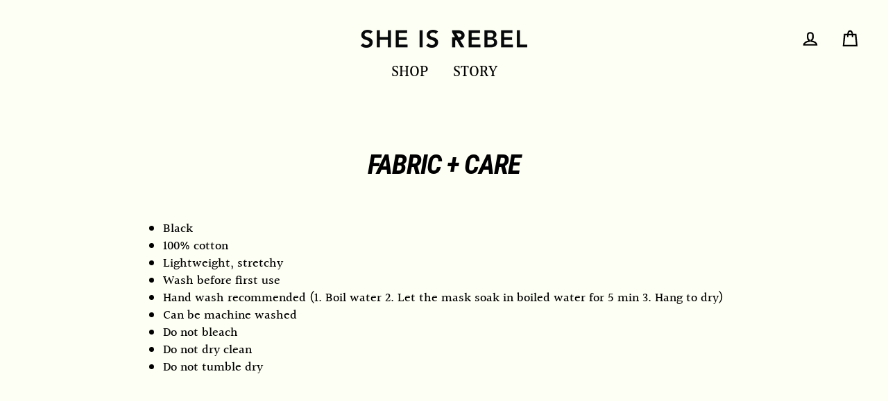

--- FILE ---
content_type: application/javascript
request_url: https://ecommplugins-trustboxsettings.trustpilot.com/she-is-rebel.myshopify.com.js?settings=1616670712557&shop=she-is-rebel.myshopify.com
body_size: 248
content:
const trustpilot_trustbox_settings = {"trustboxes":[],"activeTrustbox":0,"pageUrls":{"landing":"https://she-is-rebel.myshopify.com","category":"https://she-is-rebel.myshopify.com/collections/accessories","product":"https://she-is-rebel.myshopify.com/products/aylin-peach-floral-print-eco-friendly-viscose-hair-scrunchie"}};
dispatchEvent(new CustomEvent('trustpilotTrustboxSettingsLoaded'));